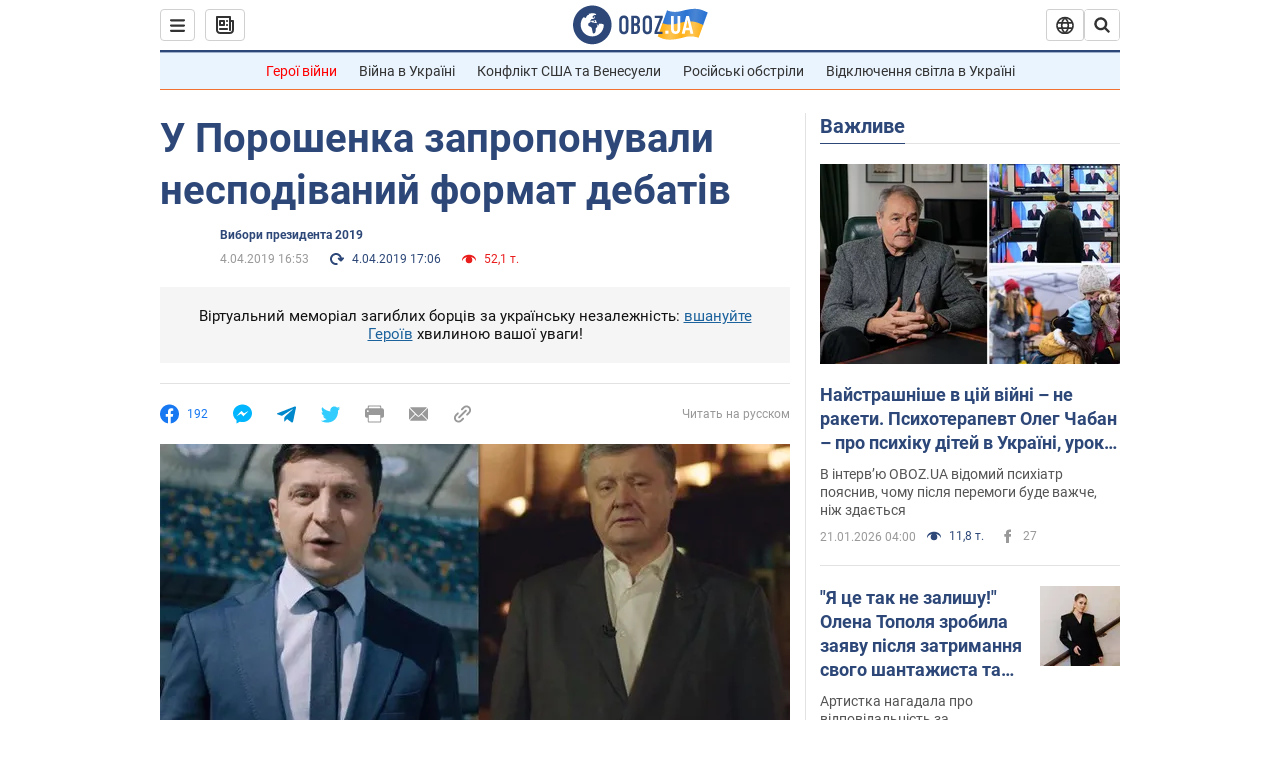

--- FILE ---
content_type: application/x-javascript; charset=utf-8
request_url: https://servicer.idealmedia.io/1418748/1?nocmp=1&sessionId=69713eff-07c00&sessionPage=1&sessionNumberWeek=1&sessionNumber=1&scale_metric_1=64.00&scale_metric_2=256.00&scale_metric_3=100.00&cbuster=1769029375570657307990&pvid=3f90f669-d308-4f99-8891-499c554ef412&implVersion=11&lct=1763555100&mp4=1&ap=1&consentStrLen=0&wlid=13cf3c2e-8e90-4c33-bc42-757919e64783&uniqId=1585b&niet=4g&nisd=false&evt=%5B%7B%22event%22%3A1%2C%22methods%22%3A%5B1%2C2%5D%7D%2C%7B%22event%22%3A2%2C%22methods%22%3A%5B1%2C2%5D%7D%5D&pv=5&jsv=es6&dpr=1&hashCommit=cbd500eb&apt=2019-04-04T16%3A53%3A00&tfre=3819&w=0&h=1&tl=150&tlp=1&sz=0x1&szp=1&szl=1&cxurl=https%3A%2F%2Fwww.obozrevatel.com%2Fukr%2Fpresident-2019%2Fu-poroshenka-zaproponuvali-nespodivanij-format-debativ.htm&ref=&lu=https%3A%2F%2Fwww.obozrevatel.com%2Fukr%2Fpresident-2019%2Fu-poroshenka-zaproponuvali-nespodivanij-format-debativ.htm
body_size: 894
content:
var _mgq=_mgq||[];
_mgq.push(["IdealmediaLoadGoods1418748_1585b",[
["tsn.ua","11961761","1","Після окупації саме цього міста рф хоче закінчити війну","Переможниця «Битви екстрасенсів», тарологиня Яна Пасинкова передбачила, що Росія планувала вийти до Одеси і після окупації півдня України закінчити війну.","0","","","","K2fyoS7BXtCjVtG7k0eQWOSZ1FU1f3ylCO8NuA9x_gEwTJzDlndJxZG2sYQLxm7SJP9NESf5a0MfIieRFDqB_Kldt0JdlZKDYLbkLtP-Q-UJs84icjESpqhET4Nkw_rE",{"i":"https://s-img.idealmedia.io/n/11961761/45x45/96x0x386x386/aHR0cDovL2ltZ2hvc3RzLmNvbS90LzIwMjYtMDEvNTA5MTUzLzlhMjU5ODJiM2ExM2I0YjVhNjViYWFiOTg1ODY2NDBlLmpwZWc.webp?v=1769029375-S1LtdvTtUnmO9QHBkXgAiG1e7jO0viV9o7Ln9eA8w2E","l":"https://clck.idealmedia.io/pnews/11961761/i/1298901/pp/1/1?h=K2fyoS7BXtCjVtG7k0eQWOSZ1FU1f3ylCO8NuA9x_gEwTJzDlndJxZG2sYQLxm7SJP9NESf5a0MfIieRFDqB_Kldt0JdlZKDYLbkLtP-Q-UJs84icjESpqhET4Nkw_rE&utm_campaign=obozrevatel.com&utm_source=obozrevatel.com&utm_medium=referral&rid=8ed221e2-f70c-11f0-b081-d404e6f98490&tt=Direct&att=3&afrd=296&iv=11&ct=1&gdprApplies=0&muid=q0lTMc-liA2d&st=-300&mp4=1&h2=RGCnD2pppFaSHdacZpvmnoTb7XFiyzmF87A5iRFByjtRGCPw-Jj4BtYdULfjGweqJaGSQGEi6nxpFvL8b2o0UA**","adc":[],"sdl":0,"dl":"","category":"Интересное","dbbr":0,"bbrt":0,"type":"e","media-type":"static","clicktrackers":[],"cta":"Читати далі","cdt":"","tri":"8ed2e880-f70c-11f0-b081-d404e6f98490","crid":"11961761"}],],
{"awc":{},"dt":"desktop","ts":"","tt":"Direct","isBot":1,"h2":"RGCnD2pppFaSHdacZpvmnoTb7XFiyzmF87A5iRFByjtRGCPw-Jj4BtYdULfjGweqJaGSQGEi6nxpFvL8b2o0UA**","ats":0,"rid":"8ed221e2-f70c-11f0-b081-d404e6f98490","pvid":"3f90f669-d308-4f99-8891-499c554ef412","iv":11,"brid":32,"muidn":"q0lTMc-liA2d","dnt":2,"cv":2,"afrd":296,"consent":true,"adv_src_id":39175}]);
_mgqp();
